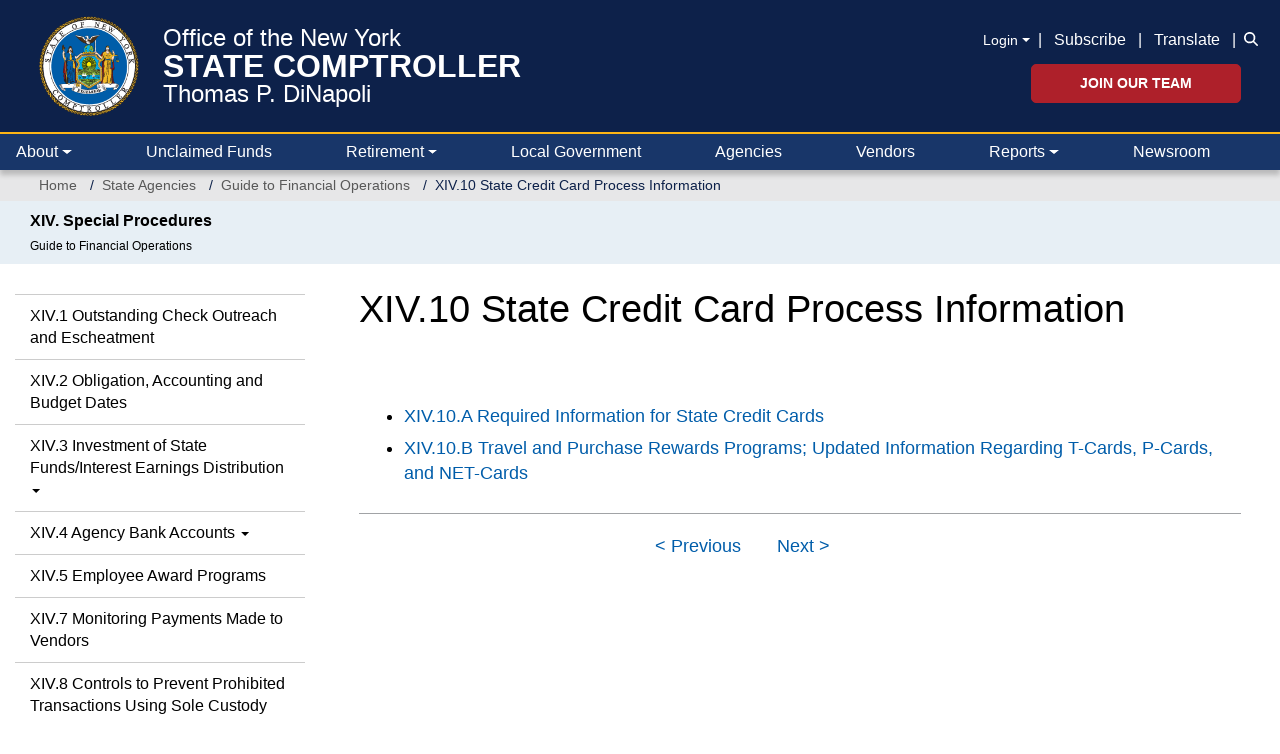

--- FILE ---
content_type: text/css
request_url: https://www.osc.ny.gov/modules/contrib/book/css/book.css?t5zo81
body_size: -257
content:
.book-traversal__list {
  display: flex;
  justify-content: space-between;
  margin-bottom: 1rem;
  margin-inline-start: 0;
}

.book-traversal__item {
  margin: 0 1rem;
  list-style-type: none;
}


--- FILE ---
content_type: text/css
request_url: https://www.osc.ny.gov/modules/custom/osc_customizations/css/gin_customizations.css?t5zo81
body_size: 4274
content:
/*Adding css styles  for gin theme*/
[dir="ltr"] .gin-breadcrumb__item:first-of-type .gin-breadcrumb__link,
[dir="ltr"] .gin-breadcrumb__item:first-of-type + .gin-breadcrumb__item::before {
    display: none !important;
}
.gin--sticky-table-header{
    display: none !important;
}
.icon-content-view::before {
    mask-image: url('data:image/svg+xml,<svg xmlns="http://www.w3.org/2000/svg" id="Layer_1" version="1.1" viewBox="0 0 416 448"><!-- Generator: Adobe Illustrator 29.3.1, SVG Export Plug-In . SVG Version: 2.1.0 Build 151) --><path d="M352,0H64C28.7,0,0,28.7,0,64v322.5c0,33.8,27.7,61.5,61.5,61.5h290.5c35.3,0,64-28.7,64-64V64c0-35.3-28.7-64-64-64ZM64,88c0-13.3,10.7-24,24-24h112c13.3,0,24,10.7,24,24v80c0,13.3-10.7,24-24,24h-112c-13.3,0-24-10.7-24-24v-80ZM336,384H80c-8.8,0-16-7.2-16-16s7.2-16,16-16h256c8.8,0,16,7.2,16,16s-7.2,16-16,16ZM336,288H80c-8.8,0-16-7.2-16-16s7.2-16,16-16h256c8.8,0,16,7.2,16,16s-7.2,16-16,16ZM336,192h-48c-8.8,0-16-7.2-16-16s7.2-16,16-16h48c8.8,0,16,7.2,16,16s-7.2,16-16,16ZM336,96h-48c-8.8,0-16-7.2-16-16s7.2-16,16-16h48c8.8,0,16,7.2,16,16s-7.2,16-16,16Z"/></svg>') !important;
    -webkit-mask-image: url('data:image/svg+xml,<svg xmlns="http://www.w3.org/2000/svg" id="Layer_1" version="1.1" viewBox="0 0 416 448"><!-- Generator: Adobe Illustrator 29.3.1, SVG Export Plug-In . SVG Version: 2.1.0 Build 151) --><path d="M352,0H64C28.7,0,0,28.7,0,64v322.5c0,33.8,27.7,61.5,61.5,61.5h290.5c35.3,0,64-28.7,64-64V64c0-35.3-28.7-64-64-64ZM64,88c0-13.3,10.7-24,24-24h112c13.3,0,24,10.7,24,24v80c0,13.3-10.7,24-24,24h-112c-13.3,0-24-10.7-24-24v-80ZM336,384H80c-8.8,0-16-7.2-16-16s7.2-16,16-16h256c8.8,0,16,7.2,16,16s-7.2,16-16,16ZM336,288H80c-8.8,0-16-7.2-16-16s7.2-16,16-16h256c8.8,0,16,7.2,16,16s-7.2,16-16,16ZM336,192h-48c-8.8,0-16-7.2-16-16s7.2-16,16-16h48c8.8,0,16,7.2,16,16s-7.2,16-16,16ZM336,96h-48c-8.8,0-16-7.2-16-16s7.2-16,16-16h48c8.8,0,16,7.2,16,16s-7.2,16-16,16Z"/></svg>') !important;
  }

  .icon-image-view::before {
    mask-image: url('data:image/svg+xml,<svg xmlns="http://www.w3.org/2000/svg" viewBox="0 0 512 512"><!--!Font Awesome Free 6.7.2 by @fontawesome - https://fontawesome.com License - https://fontawesome.com/license/free Copyright 2025 Fonticons, Inc.--><path d="M0 96C0 60.7 28.7 32 64 32l384 0c35.3 0 64 28.7 64 64l0 320c0 35.3-28.7 64-64 64L64 480c-35.3 0-64-28.7-64-64L0 96zM323.8 202.5c-4.5-6.6-11.9-10.5-19.8-10.5s-15.4 3.9-19.8 10.5l-87 127.6L170.7 297c-4.6-5.7-11.5-9-18.7-9s-14.2 3.3-18.7 9l-64 80c-5.8 7.2-6.9 17.1-2.9 25.4s12.4 13.6 21.6 13.6l96 0 32 0 208 0c8.9 0 17.1-4.9 21.2-12.8s3.6-17.4-1.4-24.7l-120-176zM112 192a48 48 0 1 0 0-96 48 48 0 1 0 0 96z"/></svg>') !important;
    -webkit-mask-image: url('data:image/svg+xml,<svg xmlns="http://www.w3.org/2000/svg" viewBox="0 0 512 512"><!--!Font Awesome Free 6.7.2 by @fontawesome - https://fontawesome.com License - https://fontawesome.com/license/free Copyright 2025 Fonticons, Inc.--><path d="M0 96C0 60.7 28.7 32 64 32l384 0c35.3 0 64 28.7 64 64l0 320c0 35.3-28.7 64-64 64L64 480c-35.3 0-64-28.7-64-64L0 96zM323.8 202.5c-4.5-6.6-11.9-10.5-19.8-10.5s-15.4 3.9-19.8 10.5l-87 127.6L170.7 297c-4.6-5.7-11.5-9-18.7-9s-14.2 3.3-18.7 9l-64 80c-5.8 7.2-6.9 17.1-2.9 25.4s12.4 13.6 21.6 13.6l96 0 32 0 208 0c8.9 0 17.1-4.9 21.2-12.8s3.6-17.4-1.4-24.7l-120-176zM112 192a48 48 0 1 0 0-96 48 48 0 1 0 0 96z"/></svg>') !important;
  }
  .icon-videos-view::before {
    mask-image: url('data:image/svg+xml,<svg xmlns="http://www.w3.org/2000/svg" viewBox="0 0 576 512"><!--!Font Awesome Free 6.7.2 by @fontawesome - https://fontawesome.com License - https://fontawesome.com/license/free Copyright 2025 Fonticons, Inc.--><path d="M549.7 124.1c-6.3-23.7-24.8-42.3-48.3-48.6C458.8 64 288 64 288 64S117.2 64 74.6 75.5c-23.5 6.3-42 24.9-48.3 48.6-11.4 42.9-11.4 132.3-11.4 132.3s0 89.4 11.4 132.3c6.3 23.7 24.8 41.5 48.3 47.8C117.2 448 288 448 288 448s170.8 0 213.4-11.5c23.5-6.3 42-24.2 48.3-47.8 11.4-42.9 11.4-132.3 11.4-132.3s0-89.4-11.4-132.3zm-317.5 213.5V175.2l142.7 81.2-142.7 81.2z"/></svg>') !important;
    -webkit-mask-image: url('data:image/svg+xml,<svg xmlns="http://www.w3.org/2000/svg" viewBox="0 0 576 512"><!--!Font Awesome Free 6.7.2 by @fontawesome - https://fontawesome.com License - https://fontawesome.com/license/free Copyright 2025 Fonticons, Inc.--><path d="M549.7 124.1c-6.3-23.7-24.8-42.3-48.3-48.6C458.8 64 288 64 288 64S117.2 64 74.6 75.5c-23.5 6.3-42 24.9-48.3 48.6-11.4 42.9-11.4 132.3-11.4 132.3s0 89.4 11.4 132.3c6.3 23.7 24.8 41.5 48.3 47.8C117.2 448 288 448 288 448s170.8 0 213.4-11.5c23.5-6.3 42-24.2 48.3-47.8 11.4-42.9 11.4-132.3 11.4-132.3s0-89.4-11.4-132.3zm-317.5 213.5V175.2l142.7 81.2-142.7 81.2z"/></svg>') !important;
  }

  .icon-content-view-outlined::before {
    mask-image: url('data:image/svg+xml,<svg xmlns="http://www.w3.org/2000/svg" id="a" viewBox="0 0 477.06 511.06"><path d="M391.53,511.06H82.88c-45.7,0-82.88-37.18-82.88-82.88V85.53C0,38.37,38.37,0,85.53,0h306c47.16,0,85.53,38.37,85.53,85.53v340c0,47.16-38.37,85.53-85.53,85.53ZM85.53,35.06c-27.83,0-50.47,22.64-50.47,50.47v342.66c0,26.36,21.45,47.81,47.81,47.81h308.66c27.83,0,50.47-22.64,50.47-50.47V85.53c0-27.83-22.64-50.47-50.47-50.47H85.53Z"/><path d="M382.53,329.06H94.54c-9.68,0-17.53-7.85-17.53-17.53s7.85-17.53,17.53-17.53h287.99c9.68,0,17.53,7.85,17.53,17.53s-7.85,17.53-17.53,17.53Z"/><path d="M382.53,410.06H94.54c-9.68,0-17.53-7.85-17.53-17.53s7.85-17.53,17.53-17.53h287.99c9.68,0,17.53,7.85,17.53,17.53s-7.85,17.53-17.53,17.53Z"/><path d="M382.53,137.06h-60c-9.68,0-17.53-7.85-17.53-17.53s7.85-17.53,17.53-17.53h60c9.68,0,17.53,7.85,17.53,17.53s-7.85,17.53-17.53,17.53Z"/><path d="M382.53,218.06h-60c-9.68,0-17.53-7.85-17.53-17.53s7.85-17.53,17.53-17.53h60c9.68,0,17.53,7.85,17.53,17.53s-7.85,17.53-17.53,17.53Z"/><path d="M243.38,217.36H106.68c-13.77,0-24.97-11.2-24.97-24.97v-62.71c0-13.77,11.2-24.97,24.97-24.97h136.71c13.77,0,24.97,11.2,24.97,24.97v62.71c0,13.77-11.2,24.97-24.97,24.97ZM120.14,187.71h109.78c4.85,0,8.79-3.93,8.79-8.79v-35.78c0-4.85-3.93-8.79-8.79-8.79h-109.78c-4.85,0-8.79,3.93-8.79,8.79v35.78c0,4.85,3.93,8.79,8.79,8.79Z"/></svg>') !important;
    -webkit-mask-image: url('data:image/svg+xml,<svg xmlns="http://www.w3.org/2000/svg" id="a" viewBox="0 0 477.06 511.06"><path d="M391.53,511.06H82.88c-45.7,0-82.88-37.18-82.88-82.88V85.53C0,38.37,38.37,0,85.53,0h306c47.16,0,85.53,38.37,85.53,85.53v340c0,47.16-38.37,85.53-85.53,85.53ZM85.53,35.06c-27.83,0-50.47,22.64-50.47,50.47v342.66c0,26.36,21.45,47.81,47.81,47.81h308.66c27.83,0,50.47-22.64,50.47-50.47V85.53c0-27.83-22.64-50.47-50.47-50.47H85.53Z"/><path d="M382.53,329.06H94.54c-9.68,0-17.53-7.85-17.53-17.53s7.85-17.53,17.53-17.53h287.99c9.68,0,17.53,7.85,17.53,17.53s-7.85,17.53-17.53,17.53Z"/><path d="M382.53,410.06H94.54c-9.68,0-17.53-7.85-17.53-17.53s7.85-17.53,17.53-17.53h287.99c9.68,0,17.53,7.85,17.53,17.53s-7.85,17.53-17.53,17.53Z"/><path d="M382.53,137.06h-60c-9.68,0-17.53-7.85-17.53-17.53s7.85-17.53,17.53-17.53h60c9.68,0,17.53,7.85,17.53,17.53s-7.85,17.53-17.53,17.53Z"/><path d="M382.53,218.06h-60c-9.68,0-17.53-7.85-17.53-17.53s7.85-17.53,17.53-17.53h60c9.68,0,17.53,7.85,17.53,17.53s-7.85,17.53-17.53,17.53Z"/><path d="M243.38,217.36H106.68c-13.77,0-24.97-11.2-24.97-24.97v-62.71c0-13.77,11.2-24.97,24.97-24.97h136.71c13.77,0,24.97,11.2,24.97,24.97v62.71c0,13.77-11.2,24.97-24.97,24.97ZM120.14,187.71h109.78c4.85,0,8.79-3.93,8.79-8.79v-35.78c0-4.85-3.93-8.79-8.79-8.79h-109.78c-4.85,0-8.79,3.93-8.79,8.79v35.78c0,4.85,3.93,8.79,8.79,8.79Z"/></svg>') !important;
  }

  .icon-content-view-outlined-alt-pencil::before {
    mask-image: url('data:image/svg+xml,<svg xmlns="http://www.w3.org/2000/svg" id="a" viewBox="0 0 509.57 509.57"><path d="M454.4,0H55.17C24.75,0,0,24.75,0,55.17v399.23c0,30.42,24.75,55.17,55.17,55.17h270c9.31,0,16.89-7.58,16.89-16.89s-7.58-16.89-16.89-16.89H55.17c-11.79,0-21.39-9.6-21.39-21.39V55.17c0-11.79,9.6-21.39,21.39-21.39h399.23c11.79,0,21.39,9.6,21.39,21.39v281.42c0,9.31,7.58,16.89,16.89,16.89s16.89-7.58,16.89-16.89V55.17c0-30.42-24.75-55.17-55.17-55.17Z"/><path d="M347.45,271.25l-60.72-18.55c-9.67-2.95-20.1-.35-27.24,6.8-7.14,7.14-9.75,17.58-6.8,27.24l18.81,61.56c3.51,11.47,9.84,22.01,18.32,30.49l117.37,117.37c8.64,8.64,20.15,13.4,32.39,13.4s23.74-4.76,32.39-13.4l24.17-24.17c17.86-17.86,17.86-46.93,0-64.79l-24.28-24.28s-.07-.08-.11-.12-.08-.07-.12-.11l-92.87-92.87c-7.45-7.45-16.5-13.25-26.37-16.92l-4.96-1.66ZM394.74,435.93l-81.04-81.04c-4.58-4.59-8.01-10.29-9.9-16.48l-15.23-49.84,49.84,15.23c6.2,1.9,11.9,5.32,16.48,9.9l81.03,81.04-41.19,41.18ZM472.26,448.09l-24.17,24.17c-4.69,4.69-12.32,4.69-17.02,0l-12.45-12.45,41.18-41.18,12.45,12.45c2.27,2.27,3.52,5.29,3.52,8.51s-1.25,6.24-3.52,8.51Z"/><path d="M104.92,141.91h299.74c9.31,0,16.89-7.58,16.89-16.89s-7.58-16.89-16.89-16.89H104.92c-9.31,0-16.89,7.58-16.89,16.89s7.58,16.89,16.89,16.89Z"/><path d="M104.92,228.42h299.74c9.31,0,16.89-7.58,16.89-16.89s-7.58-16.89-16.89-16.89H104.92c-9.31,0-16.89,7.58-16.89,16.89s7.58,16.89,16.89,16.89Z"/><path d="M104.92,314.92h83.47c9.31,0,16.89-7.58,16.89-16.89s-7.58-16.89-16.89-16.89h-83.47c-9.31,0-16.89,7.58-16.89,16.89s7.58,16.89,16.89,16.89Z"/><path d="M104.92,401.43h137.54c9.31,0,16.89-7.58,16.89-16.89s-7.58-16.89-16.89-16.89H104.92c-9.31,0-16.89,7.58-16.89,16.89s7.58,16.89,16.89,16.89Z"/></svg>') !important;
    -webkit-mask-image: url('data:image/svg+xml,<svg xmlns="http://www.w3.org/2000/svg" id="a" viewBox="0 0 509.57 509.57"><path d="M454.4,0H55.17C24.75,0,0,24.75,0,55.17v399.23c0,30.42,24.75,55.17,55.17,55.17h270c9.31,0,16.89-7.58,16.89-16.89s-7.58-16.89-16.89-16.89H55.17c-11.79,0-21.39-9.6-21.39-21.39V55.17c0-11.79,9.6-21.39,21.39-21.39h399.23c11.79,0,21.39,9.6,21.39,21.39v281.42c0,9.31,7.58,16.89,16.89,16.89s16.89-7.58,16.89-16.89V55.17c0-30.42-24.75-55.17-55.17-55.17Z"/><path d="M347.45,271.25l-60.72-18.55c-9.67-2.95-20.1-.35-27.24,6.8-7.14,7.14-9.75,17.58-6.8,27.24l18.81,61.56c3.51,11.47,9.84,22.01,18.32,30.49l117.37,117.37c8.64,8.64,20.15,13.4,32.39,13.4s23.74-4.76,32.39-13.4l24.17-24.17c17.86-17.86,17.86-46.93,0-64.79l-24.28-24.28s-.07-.08-.11-.12-.08-.07-.12-.11l-92.87-92.87c-7.45-7.45-16.5-13.25-26.37-16.92l-4.96-1.66ZM394.74,435.93l-81.04-81.04c-4.58-4.59-8.01-10.29-9.9-16.48l-15.23-49.84,49.84,15.23c6.2,1.9,11.9,5.32,16.48,9.9l81.03,81.04-41.19,41.18ZM472.26,448.09l-24.17,24.17c-4.69,4.69-12.32,4.69-17.02,0l-12.45-12.45,41.18-41.18,12.45,12.45c2.27,2.27,3.52,5.29,3.52,8.51s-1.25,6.24-3.52,8.51Z"/><path d="M104.92,141.91h299.74c9.31,0,16.89-7.58,16.89-16.89s-7.58-16.89-16.89-16.89H104.92c-9.31,0-16.89,7.58-16.89,16.89s7.58,16.89,16.89,16.89Z"/><path d="M104.92,228.42h299.74c9.31,0,16.89-7.58,16.89-16.89s-7.58-16.89-16.89-16.89H104.92c-9.31,0-16.89,7.58-16.89,16.89s7.58,16.89,16.89,16.89Z"/><path d="M104.92,314.92h83.47c9.31,0,16.89-7.58,16.89-16.89s-7.58-16.89-16.89-16.89h-83.47c-9.31,0-16.89,7.58-16.89,16.89s7.58,16.89,16.89,16.89Z"/><path d="M104.92,401.43h137.54c9.31,0,16.89-7.58,16.89-16.89s-7.58-16.89-16.89-16.89H104.92c-9.31,0-16.89,7.58-16.89,16.89s7.58,16.89,16.89,16.89Z"/></svg>') !important;
  }

  .icon-play-circle-classic-regular::before {
    mask-image: url('data:image/svg+xml,<svg xmlns="http://www.w3.org/2000/svg" viewBox="0 0 512 512"><!--!Font Awesome Free 6.7.2 by @fontawesome - https://fontawesome.com License - https://fontawesome.com/license/free Copyright 2025 Fonticons, Inc.--><path d="M464 256A208 208 0 1 0 48 256a208 208 0 1 0 416 0zM0 256a256 256 0 1 1 512 0A256 256 0 1 1 0 256zM188.3 147.1c7.6-4.2 16.8-4.1 24.3 .5l144 88c7.1 4.4 11.5 12.1 11.5 20.5s-4.4 16.1-11.5 20.5l-144 88c-7.4 4.5-16.7 4.7-24.3 .5s-12.3-12.2-12.3-20.9l0-176c0-8.7 4.7-16.7 12.3-20.9z"/></svg>') !important;
    -webkit-mask-image: url('data:image/svg+xml,<svg xmlns="http://www.w3.org/2000/svg" viewBox="0 0 512 512"><!--!Font Awesome Free 6.7.2 by @fontawesome - https://fontawesome.com License - https://fontawesome.com/license/free Copyright 2025 Fonticons, Inc.--><path d="M464 256A208 208 0 1 0 48 256a208 208 0 1 0 416 0zM0 256a256 256 0 1 1 512 0A256 256 0 1 1 0 256zM188.3 147.1c7.6-4.2 16.8-4.1 24.3 .5l144 88c7.1 4.4 11.5 12.1 11.5 20.5s-4.4 16.1-11.5 20.5l-144 88c-7.4 4.5-16.7 4.7-24.3 .5s-12.3-12.2-12.3-20.9l0-176c0-8.7 4.7-16.7 12.3-20.9z"/></svg>') !important;
  }

  .icon-image-view-outlined::before {
    mask-image: url('data:image/svg+xml,<svg xmlns="http://www.w3.org/2000/svg" id="a" viewBox="0 0 508.47 508.47"><path d="M456.17,0H52.3C23.46,0,0,23.46,0,52.3v403.86c0,28.84,23.46,52.3,52.3,52.3h403.86c28.84,0,52.3-23.46,52.3-52.3V52.3c0-28.84-23.46-52.3-52.3-52.3ZM52.3,34h403.86c10.09,0,18.3,8.21,18.3,18.3v197.35l-58.08-65.51c-7.21-8.28-17.62-13.02-28.6-13.02h-.07c-11.04.02-21.5,4.83-28.7,13.21l-132.85,154.57-90.77-90.77c-7.35-7.35-17.55-11.4-27.91-11.1-10.39.3-20.31,4.92-27.23,12.67l-46.25,51.87V52.3c0-10.09,8.21-18.3,18.3-18.3ZM34,456.17v-103.49l71.63-80.33c.93-1.05,2.05-1.29,2.83-1.32.77-.03,1.9.16,2.9,1.15l92.58,92.58-94.29,109.71h-57.35c-10.09,0-18.3-8.21-18.3-18.3ZM456.17,474.47H154.48l230.31-267.98c.97-1.13,2.16-1.37,2.98-1.37h0c.82,0,2,.24,2.98,1.36l83.71,94.42v155.26c0,10.09-8.21,18.3-18.3,18.3Z"/><path d="M200.48,187.26c28.44,0,51.58-23.14,51.58-51.58s-23.14-51.58-51.58-51.58-51.58,23.14-51.58,51.58,23.14,51.58,51.58,51.58ZM200.48,118.1c9.69,0,17.58,7.89,17.58,17.58s-7.89,17.58-17.58,17.58-17.58-7.89-17.58-17.58,7.89-17.58,17.58-17.58Z"/></svg>') !important;
    -webkit-mask-image: url('data:image/svg+xml,<svg xmlns="http://www.w3.org/2000/svg" id="a" viewBox="0 0 508.47 508.47"><path d="M456.17,0H52.3C23.46,0,0,23.46,0,52.3v403.86c0,28.84,23.46,52.3,52.3,52.3h403.86c28.84,0,52.3-23.46,52.3-52.3V52.3c0-28.84-23.46-52.3-52.3-52.3ZM52.3,34h403.86c10.09,0,18.3,8.21,18.3,18.3v197.35l-58.08-65.51c-7.21-8.28-17.62-13.02-28.6-13.02h-.07c-11.04.02-21.5,4.83-28.7,13.21l-132.85,154.57-90.77-90.77c-7.35-7.35-17.55-11.4-27.91-11.1-10.39.3-20.31,4.92-27.23,12.67l-46.25,51.87V52.3c0-10.09,8.21-18.3,18.3-18.3ZM34,456.17v-103.49l71.63-80.33c.93-1.05,2.05-1.29,2.83-1.32.77-.03,1.9.16,2.9,1.15l92.58,92.58-94.29,109.71h-57.35c-10.09,0-18.3-8.21-18.3-18.3ZM456.17,474.47H154.48l230.31-267.98c.97-1.13,2.16-1.37,2.98-1.37h0c.82,0,2,.24,2.98,1.36l83.71,94.42v155.26c0,10.09-8.21,18.3-18.3,18.3Z"/><path d="M200.48,187.26c28.44,0,51.58-23.14,51.58-51.58s-23.14-51.58-51.58-51.58-51.58,23.14-51.58,51.58,23.14,51.58,51.58,51.58ZM200.48,118.1c9.69,0,17.58,7.89,17.58,17.58s-7.89,17.58-17.58,17.58-17.58-7.89-17.58-17.58,7.89-17.58,17.58-17.58Z"/></svg>') !important;
  }

  .icon-content-view-outlined-alt-pencil-shadow::before {
    mask-image: url('data:image/svg+xml,<svg xmlns="http://www.w3.org/2000/svg" id="a" viewBox="0 0 509.57 509.57"><path d="M509.57,55.17v281.42c0,9.31-7.58,16.89-16.89,16.89s-16.89-7.58-16.89-16.89V55.17c0-11.79-9.6-21.39-21.39-21.39H55.17c-11.79,0-21.39,9.6-21.39,21.39v399.23c0,11.79,9.6,21.39,21.39,21.39h270c9.31,0,16.89,7.58,16.89,16.89s-7.58,16.89-16.89,16.89H55.17C24.75,509.57,0,484.82,0,454.4V55.17C0,24.75,24.75,0,55.17,0h399.23c30.42,0,55.17,24.75,55.17,55.17Z"/><path d="M394.73,435.92l41.19-41.18-81.03-81.04c-4.58-4.58-10.28-8-16.48-9.9l-49.84-15.23,15.23,49.84c1.89,6.19,5.32,11.89,9.9,16.48l81.03,81.03ZM496.14,407.2c17.86,17.86,17.86,46.93,0,64.79l-24.17,24.17c-8.65,8.64-20.15,13.4-32.39,13.4s-23.75-4.76-32.39-13.4l-117.37-117.37c-8.48-8.48-14.81-19.02-18.32-30.49l-18.81-61.56c-2.95-9.66-.34-20.1,6.8-27.24,7.14-7.15,17.57-9.75,27.24-6.8l60.72,18.55,4.94,1.65c9.87,3.67,18.92,9.47,26.37,16.92l92.87,92.87s.08.07.12.11.11.12.11.12l24.28,24.28ZM475.77,439.59c0-3.22-1.25-6.24-3.52-8.51l-12.45-12.45-41.18,41.18,12.45,12.45c4.7,4.69,12.33,4.69,17.02,0l24.17-24.17c2.26-2.27,3.51-5.28,3.51-8.5Z"/><path d="M354.89,313.7l81.03,81.04-41.19,41.18-81.03-81.03c-4.58-4.59-8.01-10.29-9.9-16.48l-15.23-49.84,49.84,15.23c6.2,1.9,11.9,5.32,16.48,9.9Z" fill="%23787878"/><path d="M404.66,108.13c9.31,0,16.89,7.58,16.89,16.89s-7.58,16.89-16.89,16.89H104.92c-9.31,0-16.89-7.58-16.89-16.89s7.58-16.89,16.89-16.89h299.74Z"/><path d="M404.66,194.64c9.31,0,16.89,7.58,16.89,16.89s-7.58,16.89-16.89,16.89H104.92c-9.31,0-16.89-7.58-16.89-16.89s7.58-16.89,16.89-16.89h299.74Z"/><path d="M242.46,367.65c9.31,0,16.89,7.58,16.89,16.89s-7.58,16.89-16.89,16.89H104.92c-9.31,0-16.89-7.58-16.89-16.89s7.58-16.89,16.89-16.89h137.54Z"/><path d="M188.39,281.14c9.31,0,16.89,7.58,16.89,16.89s-7.58,16.89-16.89,16.89h-83.47c-9.31,0-16.89-7.58-16.89-16.89s7.58-16.89,16.89-16.89h83.47Z"/></svg>') !important;
    -webkit-mask-image: url('data:image/svg+xml,<svg xmlns="http://www.w3.org/2000/svg" id="a" viewBox="0 0 509.57 509.57"><path d="M509.57,55.17v281.42c0,9.31-7.58,16.89-16.89,16.89s-16.89-7.58-16.89-16.89V55.17c0-11.79-9.6-21.39-21.39-21.39H55.17c-11.79,0-21.39,9.6-21.39,21.39v399.23c0,11.79,9.6,21.39,21.39,21.39h270c9.31,0,16.89,7.58,16.89,16.89s-7.58,16.89-16.89,16.89H55.17C24.75,509.57,0,484.82,0,454.4V55.17C0,24.75,24.75,0,55.17,0h399.23c30.42,0,55.17,24.75,55.17,55.17Z"/><path d="M394.73,435.92l41.19-41.18-81.03-81.04c-4.58-4.58-10.28-8-16.48-9.9l-49.84-15.23,15.23,49.84c1.89,6.19,5.32,11.89,9.9,16.48l81.03,81.03ZM496.14,407.2c17.86,17.86,17.86,46.93,0,64.79l-24.17,24.17c-8.65,8.64-20.15,13.4-32.39,13.4s-23.75-4.76-32.39-13.4l-117.37-117.37c-8.48-8.48-14.81-19.02-18.32-30.49l-18.81-61.56c-2.95-9.66-.34-20.1,6.8-27.24,7.14-7.15,17.57-9.75,27.24-6.8l60.72,18.55,4.94,1.65c9.87,3.67,18.92,9.47,26.37,16.92l92.87,92.87s.08.07.12.11.11.12.11.12l24.28,24.28ZM475.77,439.59c0-3.22-1.25-6.24-3.52-8.51l-12.45-12.45-41.18,41.18,12.45,12.45c4.7,4.69,12.33,4.69,17.02,0l24.17-24.17c2.26-2.27,3.51-5.28,3.51-8.5Z"/><path d="M354.89,313.7l81.03,81.04-41.19,41.18-81.03-81.03c-4.58-4.59-8.01-10.29-9.9-16.48l-15.23-49.84,49.84,15.23c6.2,1.9,11.9,5.32,16.48,9.9Z" fill="%23787878"/><path d="M404.66,108.13c9.31,0,16.89,7.58,16.89,16.89s-7.58,16.89-16.89,16.89H104.92c-9.31,0-16.89-7.58-16.89-16.89s7.58-16.89,16.89-16.89h299.74Z"/><path d="M404.66,194.64c9.31,0,16.89,7.58,16.89,16.89s-7.58,16.89-16.89,16.89H104.92c-9.31,0-16.89-7.58-16.89-16.89s7.58-16.89,16.89-16.89h299.74Z"/><path d="M242.46,367.65c9.31,0,16.89,7.58,16.89,16.89s-7.58,16.89-16.89,16.89H104.92c-9.31,0-16.89-7.58-16.89-16.89s7.58-16.89,16.89-16.89h137.54Z"/><path d="M188.39,281.14c9.31,0,16.89,7.58,16.89,16.89s-7.58,16.89-16.89,16.89h-83.47c-9.31,0-16.89-7.58-16.89-16.89s7.58-16.89,16.89-16.89h83.47Z"/></svg>') !important;
  }

  .icon-image-view-outlined-shadow::before {
    mask-image: url('data:image/svg+xml,<svg xmlns="http://www.w3.org/2000/svg" id="a" viewBox="0 0 509.57 509.57"><path d="M509,52.85v403.87c0,28.84-23.46,52.3-52.3,52.3H52.83c-28.84,0-52.3-23.46-52.3-52.3V52.85C.53,24.01,23.99.55,52.83.55h403.87c28.84,0,52.3,23.46,52.3,52.3ZM475,456.72v-155.27l-83.71-94.42c-.49-.56-1.02-.9-1.54-1.1s-1.03-.26-1.44-.26c-.83.01-2.01.24-2.98,1.37l-230.32,267.98h301.69c10.09,0,18.3-8.21,18.3-18.3ZM475,250.2V52.85c0-10.09-8.21-18.3-18.3-18.3H52.83c-10.09,0-18.3,8.21-18.3,18.3v249.29l46.25-51.87c6.92-7.76,16.85-12.38,27.24-12.68,10.35-.3,20.56,3.75,27.91,11.1l90.76,90.77,132.85-154.58c7.2-8.37,17.66-13.19,28.7-13.21h.07c10.98,0,21.4,4.74,28.61,13.02l58.08,65.51ZM110.18,475.02l94.29-109.7-92.59-92.59c-.99-.99-2.12-1.18-2.89-1.15-.78.02-1.9.27-2.83,1.31l-71.63,80.34v103.49c0,10.09,8.21,18.3,18.3,18.3h57.35Z"/><path d="M201.01,84.65c28.44,0,51.58,23.13,51.58,51.58s-23.14,51.58-51.58,51.58-51.58-23.14-51.58-51.58,23.14-51.58,51.58-51.58ZM218.59,136.23c0-9.7-7.89-17.58-17.58-17.58s-17.58,7.88-17.58,17.58,7.88,17.58,17.58,17.58,17.58-7.89,17.58-17.58Z"/><path d="M204.47,365.32l-94.29,109.7h-57.35c-10.09,0-18.3-8.21-18.3-18.3v-103.49l71.63-80.34c.93-1.04,2.05-1.29,2.83-1.31.77-.03,1.9.16,2.89,1.15l92.59,92.59Z" fill="%23787878"/></svg>') !important;
    -webkit-mask-image: url('data:image/svg+xml,<svg xmlns="http://www.w3.org/2000/svg" id="a" viewBox="0 0 509.57 509.57"><path d="M509,52.85v403.87c0,28.84-23.46,52.3-52.3,52.3H52.83c-28.84,0-52.3-23.46-52.3-52.3V52.85C.53,24.01,23.99.55,52.83.55h403.87c28.84,0,52.3,23.46,52.3,52.3ZM475,456.72v-155.27l-83.71-94.42c-.49-.56-1.02-.9-1.54-1.1s-1.03-.26-1.44-.26c-.83.01-2.01.24-2.98,1.37l-230.32,267.98h301.69c10.09,0,18.3-8.21,18.3-18.3ZM475,250.2V52.85c0-10.09-8.21-18.3-18.3-18.3H52.83c-10.09,0-18.3,8.21-18.3,18.3v249.29l46.25-51.87c6.92-7.76,16.85-12.38,27.24-12.68,10.35-.3,20.56,3.75,27.91,11.1l90.76,90.77,132.85-154.58c7.2-8.37,17.66-13.19,28.7-13.21h.07c10.98,0,21.4,4.74,28.61,13.02l58.08,65.51ZM110.18,475.02l94.29-109.7-92.59-92.59c-.99-.99-2.12-1.18-2.89-1.15-.78.02-1.9.27-2.83,1.31l-71.63,80.34v103.49c0,10.09,8.21,18.3,18.3,18.3h57.35Z"/><path d="M201.01,84.65c28.44,0,51.58,23.13,51.58,51.58s-23.14,51.58-51.58,51.58-51.58-23.14-51.58-51.58,23.14-51.58,51.58-51.58ZM218.59,136.23c0-9.7-7.89-17.58-17.58-17.58s-17.58,7.88-17.58,17.58,7.88,17.58,17.58,17.58,17.58-7.89,17.58-17.58Z"/><path d="M204.47,365.32l-94.29,109.7h-57.35c-10.09,0-18.3-8.21-18.3-18.3v-103.49l71.63-80.34c.93-1.04,2.05-1.29,2.83-1.31.77-.03,1.9.16,2.89,1.15l92.59,92.59Z" fill="%23787878"/></svg>') !important;
  }

  .icon-play-circle-classic-regular-shadow::before {
    mask-image: url('data:image/svg+xml,<svg xmlns="http://www.w3.org/2000/svg" id="a" viewBox="0 0 509.57 509.57"><path d="M434.54,75.04c48.01,48.01,74.45,111.85,74.45,179.75s-26.44,131.73-74.45,179.74-111.85,74.46-179.75,74.46-131.73-26.44-179.75-74.46S.59,322.69.59,254.79,27.03,123.05,75.04,75.04C123.06,27.03,186.89.59,254.79.59s131.73,26.44,179.75,74.45ZM474.99,254.79c0-121.42-98.78-220.2-220.2-220.2S34.59,133.37,34.59,254.79s98.78,220.2,220.2,220.2,220.2-98.78,220.2-220.2Z"/><path d="M344.89,222.68c11.61,6.7,18.53,18.71,18.53,32.11s-6.92,25.4-18.53,32.1l-125.11,72.24c-5.8,3.35-12.17,5.02-18.54,5.02s-12.73-1.67-18.53-5.02c-11.61-6.7-18.54-18.71-18.54-32.11v-144.46c0-13.41,6.93-25.41,18.53-32.11,11.61-6.7,25.47-6.7,37.08,0l125.11,72.23ZM329.42,254.79c0-1.18-.51-2.08-1.53-2.66l-125.11-72.23c-.51-.3-1.02-.45-1.54-.45s-1.03.15-1.54.44c-1.01.59-1.53,1.49-1.53,2.67v144.46c0,1.18.52,2.07,1.54,2.66s2.05.59,3.07,0l125.11-72.23c1.02-.59,1.53-1.48,1.53-2.66Z"/><path d="M327.89,252.13c1.02.58,1.53,1.48,1.53,2.66s-.51,2.07-1.53,2.66l-125.11,72.23c-1.02.59-2.05.59-3.07,0s-1.54-1.48-1.54-2.66v-144.46c0-1.18.52-2.08,1.53-2.67.51-.29,1.03-.44,1.54-.44s1.03.15,1.54.45l125.11,72.23Z" fill="%23787878"/></svg>') !important;
    -webkit-mask-image: url('data:image/svg+xml,<svg xmlns="http://www.w3.org/2000/svg" id="a" viewBox="0 0 509.57 509.57"><path d="M434.54,75.04c48.01,48.01,74.45,111.85,74.45,179.75s-26.44,131.73-74.45,179.74-111.85,74.46-179.75,74.46-131.73-26.44-179.75-74.46S.59,322.69.59,254.79,27.03,123.05,75.04,75.04C123.06,27.03,186.89.59,254.79.59s131.73,26.44,179.75,74.45ZM474.99,254.79c0-121.42-98.78-220.2-220.2-220.2S34.59,133.37,34.59,254.79s98.78,220.2,220.2,220.2,220.2-98.78,220.2-220.2Z"/><path d="M344.89,222.68c11.61,6.7,18.53,18.71,18.53,32.11s-6.92,25.4-18.53,32.1l-125.11,72.24c-5.8,3.35-12.17,5.02-18.54,5.02s-12.73-1.67-18.53-5.02c-11.61-6.7-18.54-18.71-18.54-32.11v-144.46c0-13.41,6.93-25.41,18.53-32.11,11.61-6.7,25.47-6.7,37.08,0l125.11,72.23ZM329.42,254.79c0-1.18-.51-2.08-1.53-2.66l-125.11-72.23c-.51-.3-1.02-.45-1.54-.45s-1.03.15-1.54.44c-1.01.59-1.53,1.49-1.53,2.67v144.46c0,1.18.52,2.07,1.54,2.66s2.05.59,3.07,0l125.11-72.23c1.02-.59,1.53-1.48,1.53-2.66Z"/><path d="M327.89,252.13c1.02.58,1.53,1.48,1.53,2.66s-.51,2.07-1.53,2.66l-125.11,72.23c-1.02.59-2.05.59-3.07,0s-1.54-1.48-1.54-2.66v-144.46c0-1.18.52-2.08,1.53-2.67.51-.29,1.03-.44,1.54-.44s1.03.15,1.54.45l125.11,72.23Z" fill="%23787878"/></svg>') !important;
  }
  .icon-content-view-outlined-alt-pencil-shadow-light::before {
    mask-image: url('data:image/svg+xml,<svg xmlns="http://www.w3.org/2000/svg" id="a" viewBox="0 0 509.57 509.57"><path d="M354.2,309.12l88.68,88.69-45.08,45.07-88.68-88.68c-5.01-5.02-8.77-11.26-10.83-18.04l-16.67-54.54,54.54,16.67c6.79,2.08,13.02,5.82,18.04,10.83Z" fill="%23d9d9d9"/><path d="M509.57,55.17v281.42c0,9.31-7.58,16.89-16.89,16.89s-16.89-7.58-16.89-16.89V55.17c0-11.79-9.6-21.39-21.39-21.39H55.17c-11.79,0-21.39,9.6-21.39,21.39v399.23c0,11.79,9.6,21.39,21.39,21.39h270c9.31,0,16.89,7.58,16.89,16.89s-7.58,16.89-16.89,16.89H55.17c-30.42,0-55.17-24.75-55.17-55.17V55.17C0,24.75,24.75,0,55.17,0h399.23C484.82,0,509.57,24.75,509.57,55.17Z"/><path d="M394.73,435.92l41.19-41.18-81.03-81.04c-4.58-4.58-10.28-8-16.48-9.9l-49.84-15.23,15.23,49.84c1.89,6.19,5.32,11.89,9.9,16.48l81.03,81.03ZM496.14,407.2c17.86,17.86,17.86,46.93,0,64.79l-24.17,24.17c-8.65,8.64-20.15,13.4-32.39,13.4s-23.75-4.76-32.39-13.4l-117.37-117.37c-8.48-8.48-14.81-19.02-18.32-30.49l-18.81-61.56c-2.95-9.66-.34-20.1,6.8-27.24,7.14-7.15,17.57-9.75,27.24-6.8l60.72,18.55,4.94,1.65c9.87,3.67,18.92,9.47,26.37,16.92l92.87,92.87s.08.07.12.11.11.12.11.12l24.28,24.28ZM475.77,439.59c0-3.22-1.25-6.24-3.52-8.51l-12.45-12.45-41.18,41.18,12.45,12.45c4.7,4.69,12.33,4.69,17.02,0l24.17-24.17c2.26-2.27,3.51-5.28,3.51-8.5Z"/><path d="M404.66,108.13c9.31,0,16.89,7.58,16.89,16.89s-7.58,16.89-16.89,16.89H104.92c-9.31,0-16.89-7.58-16.89-16.89s7.58-16.89,16.89-16.89h299.74Z"/><path d="M404.66,194.64c9.31,0,16.89,7.58,16.89,16.89s-7.58,16.89-16.89,16.89H104.92c-9.31,0-16.89-7.58-16.89-16.89s7.58-16.89,16.89-16.89h299.74Z"/><path d="M242.46,367.65c9.31,0,16.89,7.58,16.89,16.89s-7.58,16.89-16.89,16.89H104.92c-9.31,0-16.89-7.58-16.89-16.89s7.58-16.89,16.89-16.89h137.54Z"/><path d="M188.39,281.14c9.31,0,16.89,7.58,16.89,16.89s-7.58,16.89-16.89,16.89h-83.47c-9.31,0-16.89-7.58-16.89-16.89s7.58-16.89,16.89-16.89h83.47Z"/></svg>') !important;
    -webkit-mask-image: url('data:image/svg+xml,<svg xmlns="http://www.w3.org/2000/svg" id="a" viewBox="0 0 509.57 509.57"><path d="M354.2,309.12l88.68,88.69-45.08,45.07-88.68-88.68c-5.01-5.02-8.77-11.26-10.83-18.04l-16.67-54.54,54.54,16.67c6.79,2.08,13.02,5.82,18.04,10.83Z" fill="%23d9d9d9"/><path d="M509.57,55.17v281.42c0,9.31-7.58,16.89-16.89,16.89s-16.89-7.58-16.89-16.89V55.17c0-11.79-9.6-21.39-21.39-21.39H55.17c-11.79,0-21.39,9.6-21.39,21.39v399.23c0,11.79,9.6,21.39,21.39,21.39h270c9.31,0,16.89,7.58,16.89,16.89s-7.58,16.89-16.89,16.89H55.17c-30.42,0-55.17-24.75-55.17-55.17V55.17C0,24.75,24.75,0,55.17,0h399.23C484.82,0,509.57,24.75,509.57,55.17Z"/><path d="M394.73,435.92l41.19-41.18-81.03-81.04c-4.58-4.58-10.28-8-16.48-9.9l-49.84-15.23,15.23,49.84c1.89,6.19,5.32,11.89,9.9,16.48l81.03,81.03ZM496.14,407.2c17.86,17.86,17.86,46.93,0,64.79l-24.17,24.17c-8.65,8.64-20.15,13.4-32.39,13.4s-23.75-4.76-32.39-13.4l-117.37-117.37c-8.48-8.48-14.81-19.02-18.32-30.49l-18.81-61.56c-2.95-9.66-.34-20.1,6.8-27.24,7.14-7.15,17.57-9.75,27.24-6.8l60.72,18.55,4.94,1.65c9.87,3.67,18.92,9.47,26.37,16.92l92.87,92.87s.08.07.12.11.11.12.11.12l24.28,24.28ZM475.77,439.59c0-3.22-1.25-6.24-3.52-8.51l-12.45-12.45-41.18,41.18,12.45,12.45c4.7,4.69,12.33,4.69,17.02,0l24.17-24.17c2.26-2.27,3.51-5.28,3.51-8.5Z"/><path d="M404.66,108.13c9.31,0,16.89,7.58,16.89,16.89s-7.58,16.89-16.89,16.89H104.92c-9.31,0-16.89-7.58-16.89-16.89s7.58-16.89,16.89-16.89h299.74Z"/><path d="M404.66,194.64c9.31,0,16.89,7.58,16.89,16.89s-7.58,16.89-16.89,16.89H104.92c-9.31,0-16.89-7.58-16.89-16.89s7.58-16.89,16.89-16.89h299.74Z"/><path d="M242.46,367.65c9.31,0,16.89,7.58,16.89,16.89s-7.58,16.89-16.89,16.89H104.92c-9.31,0-16.89-7.58-16.89-16.89s7.58-16.89,16.89-16.89h137.54Z"/><path d="M188.39,281.14c9.31,0,16.89,7.58,16.89,16.89s-7.58,16.89-16.89,16.89h-83.47c-9.31,0-16.89-7.58-16.89-16.89s7.58-16.89,16.89-16.89h83.47Z"/></svg>') !important;
  }

  .icon-image-view-outlined-shadow-light::before {
    mask-image: url('data:image/svg+xml,<svg xmlns="http://www.w3.org/2000/svg" id="a" viewBox="0 0 509.57 509.57"><path d="M227.33,362.79l-106.08,123.44v2.36H55.03c-19.22,0-34.79-15.57-34.79-34.78v-108.9h.49l74.41-83.47c7.88-8.87,21.58-9.26,29.95-.89l102.24,102.24Z" fill="%23d9d9d9"/><path d="M20.24,344.91V55.77c0-19.21,15.57-34.79,34.79-34.79h398.03c19.22,0,34.79,15.58,34.79,34.79v398.04c0,19.21-15.57,34.78-34.79,34.78H55.03c-19.22,0-34.79-15.57-34.79-34.78v-108.9Z" fill="none" stroke="%23000" stroke-miterlimit="10" stroke-width="40"/><path d="M20.73,344.91l74.41-83.47c7.88-8.87,21.58-9.26,29.95-.89l102.24,102.24,4.49,4.49" fill="none" stroke="%23000" stroke-miterlimit="10" stroke-width="40"/><path d="M121.25,486.23l106.08-123.44,142.66-166c8.18-9.56,22.96-9.56,31.24,0l86.62,97.67,1.48,1.67" fill="none" stroke="%23000" stroke-miterlimit="10" stroke-width="40"/><path d="M201.08,94.13c24.2,0,43.82,19.63,43.82,43.83s-19.62,43.83-43.82,43.83-43.83-19.63-43.83-43.83,19.62-43.83,43.83-43.83Z" fill="none" stroke="%23000" stroke-miterlimit="10" stroke-width="40"/></svg>') !important;
    -webkit-mask-image: url('data:image/svg+xml,<svg xmlns="http://www.w3.org/2000/svg" id="a" viewBox="0 0 509.57 509.57"><path d="M227.33,362.79l-106.08,123.44v2.36H55.03c-19.22,0-34.79-15.57-34.79-34.78v-108.9h.49l74.41-83.47c7.88-8.87,21.58-9.26,29.95-.89l102.24,102.24Z" fill="%23d9d9d9"/><path d="M20.24,344.91V55.77c0-19.21,15.57-34.79,34.79-34.79h398.03c19.22,0,34.79,15.58,34.79,34.79v398.04c0,19.21-15.57,34.78-34.79,34.78H55.03c-19.22,0-34.79-15.57-34.79-34.78v-108.9Z" fill="none" stroke="%23000" stroke-miterlimit="10" stroke-width="40"/><path d="M20.73,344.91l74.41-83.47c7.88-8.87,21.58-9.26,29.95-.89l102.24,102.24,4.49,4.49" fill="none" stroke="%23000" stroke-miterlimit="10" stroke-width="40"/><path d="M121.25,486.23l106.08-123.44,142.66-166c8.18-9.56,22.96-9.56,31.24,0l86.62,97.67,1.48,1.67" fill="none" stroke="%23000" stroke-miterlimit="10" stroke-width="40"/><path d="M201.08,94.13c24.2,0,43.82,19.63,43.82,43.83s-19.62,43.83-43.82,43.83-43.83-19.63-43.83-43.83,19.62-43.83,43.83-43.83Z" fill="none" stroke="%23000" stroke-miterlimit="10" stroke-width="40"/></svg>') !important;
  }

  .icon-play-circle-classic-regular-shadow-light::before {
    mask-image: url('data:image/svg+xml,<svg xmlns="http://www.w3.org/2000/svg" id="a" viewBox="0 0 509.57 509.57"><path d="M335.19,237.65c13.19,7.62,13.19,26.65,0,34.26l-123.28,71.18c-13.19,7.62-29.67-1.9-29.67-17.13v-142.36c0-15.22,16.48-24.74,29.67-17.13l123.28,71.18Z" fill="%23d9d9d9"/><path d="M254.78,21.04c129.1,0,233.75,104.65,233.75,233.74s-104.65,233.75-233.75,233.75S21.04,383.88,21.04,254.78,125.69,21.04,254.78,21.04Z" fill="none" stroke="%23000" stroke-miterlimit="10" stroke-width="40"/><path d="M335.19,237.65l-123.28-71.18c-13.19-7.61-29.67,1.91-29.67,17.13v142.36c0,15.23,16.48,24.75,29.67,17.13l123.28-71.18c13.19-7.61,13.19-26.64,0-34.26Z" fill="none" stroke="%23000" stroke-miterlimit="10" stroke-width="40"/></svg>') !important;
    -webkit-mask-image: url('data:image/svg+xml,<svg xmlns="http://www.w3.org/2000/svg" id="a" viewBox="0 0 509.57 509.57"><path d="M335.19,237.65c13.19,7.62,13.19,26.65,0,34.26l-123.28,71.18c-13.19,7.62-29.67-1.9-29.67-17.13v-142.36c0-15.22,16.48-24.74,29.67-17.13l123.28,71.18Z" fill="%23d9d9d9"/><path d="M254.78,21.04c129.1,0,233.75,104.65,233.75,233.74s-104.65,233.75-233.75,233.75S21.04,383.88,21.04,254.78,125.69,21.04,254.78,21.04Z" fill="none" stroke="%23000" stroke-miterlimit="10" stroke-width="40"/><path d="M335.19,237.65l-123.28-71.18c-13.19-7.61-29.67,1.91-29.67,17.13v142.36c0,15.23,16.48,24.75,29.67,17.13l123.28-71.18c13.19-7.61,13.19-26.64,0-34.26Z" fill="none" stroke="%23000" stroke-miterlimit="10" stroke-width="40"/></svg>') !important;
  }

  .icon-content-view-outlined-alt-pencil-shadow-light-opacity::before {
    mask-image: url('data:image/svg+xml,<svg xmlns="http://www.w3.org/2000/svg" id="a" viewBox="0 0 509.57 509.57"><path d="M354.2,309.12l88.68,88.69-45.08,45.07-88.68-88.68c-5.01-5.02-8.77-11.26-10.83-18.04l-16.67-54.54,54.54,16.67c6.79,2.08,13.02,5.82,18.04,10.83Z" fill="currentColor" fill-opacity="0.15"/><path d="M509.57,55.17v281.42c0,9.31-7.58,16.89-16.89,16.89s-16.89-7.58-16.89-16.89V55.17c0-11.79-9.6-21.39-21.39-21.39H55.17c-11.79,0-21.39,9.6-21.39,21.39v399.23c0,11.79,9.6,21.39,21.39,21.39h270c9.31,0,16.89,7.58,16.89,16.89s-7.58,16.89-16.89,16.89H55.17c-30.42,0-55.17-24.75-55.17-55.17V55.17C0,24.75,24.75,0,55.17,0h399.23C484.82,0,509.57,24.75,509.57,55.17Z"/><path d="M394.73,435.92l41.19-41.18-81.03-81.04c-4.58-4.58-10.28-8-16.48-9.9l-49.84-15.23,15.23,49.84c1.89,6.19,5.32,11.89,9.9,16.48l81.03,81.03ZM496.14,407.2c17.86,17.86,17.86,46.93,0,64.79l-24.17,24.17c-8.65,8.64-20.15,13.4-32.39,13.4s-23.75-4.76-32.39-13.4l-117.37-117.37c-8.48-8.48-14.81-19.02-18.32-30.49l-18.81-61.56c-2.95-9.66-.34-20.1,6.8-27.24,7.14-7.15,17.57-9.75,27.24-6.8l60.72,18.55,4.94,1.65c9.87,3.67,18.92,9.47,26.37,16.92l92.87,92.87s.08.07.12.11.11.12.11.12l24.28,24.28ZM475.77,439.59c0-3.22-1.25-6.24-3.52-8.51l-12.45-12.45-41.18,41.18,12.45,12.45c4.7,4.69,12.33,4.69,17.02,0l24.17-24.17c2.26-2.27,3.51-5.28,3.51-8.5Z"/><path d="M404.66,108.13c9.31,0,16.89,7.58,16.89,16.89s-7.58,16.89-16.89,16.89H104.92c-9.31,0-16.89-7.58-16.89-16.89s7.58-16.89,16.89-16.89h299.74Z"/><path d="M404.66,194.64c9.31,0,16.89,7.58,16.89,16.89s-7.58,16.89-16.89,16.89H104.92c-9.31,0-16.89-7.58-16.89-16.89s7.58-16.89,16.89-16.89h299.74Z"/><path d="M242.46,367.65c9.31,0,16.89,7.58,16.89,16.89s-7.58,16.89-16.89,16.89H104.92c-9.31,0-16.89-7.58-16.89-16.89s7.58-16.89,16.89-16.89h137.54Z"/><path d="M188.39,281.14c9.31,0,16.89,7.58,16.89,16.89s-7.58,16.89-16.89,16.89h-83.47c-9.31,0-16.89-7.58-16.89-16.89s7.58-16.89,16.89-16.89h83.47Z"/></svg>') !important;
    -webkit-mask-image: url('data:image/svg+xml,<svg xmlns="http://www.w3.org/2000/svg" id="a" viewBox="0 0 509.57 509.57"><path d="M354.2,309.12l88.68,88.69-45.08,45.07-88.68-88.68c-5.01-5.02-8.77-11.26-10.83-18.04l-16.67-54.54,54.54,16.67c6.79,2.08,13.02,5.82,18.04,10.83Z" fill="currentColor" fill-opacity="0.15"/><path d="M509.57,55.17v281.42c0,9.31-7.58,16.89-16.89,16.89s-16.89-7.58-16.89-16.89V55.17c0-11.79-9.6-21.39-21.39-21.39H55.17c-11.79,0-21.39,9.6-21.39,21.39v399.23c0,11.79,9.6,21.39,21.39,21.39h270c9.31,0,16.89,7.58,16.89,16.89s-7.58,16.89-16.89,16.89H55.17c-30.42,0-55.17-24.75-55.17-55.17V55.17C0,24.75,24.75,0,55.17,0h399.23C484.82,0,509.57,24.75,509.57,55.17Z"/><path d="M394.73,435.92l41.19-41.18-81.03-81.04c-4.58-4.58-10.28-8-16.48-9.9l-49.84-15.23,15.23,49.84c1.89,6.19,5.32,11.89,9.9,16.48l81.03,81.03ZM496.14,407.2c17.86,17.86,17.86,46.93,0,64.79l-24.17,24.17c-8.65,8.64-20.15,13.4-32.39,13.4s-23.75-4.76-32.39-13.4l-117.37-117.37c-8.48-8.48-14.81-19.02-18.32-30.49l-18.81-61.56c-2.95-9.66-.34-20.1,6.8-27.24,7.14-7.15,17.57-9.75,27.24-6.8l60.72,18.55,4.94,1.65c9.87,3.67,18.92,9.47,26.37,16.92l92.87,92.87s.08.07.12.11.11.12.11.12l24.28,24.28ZM475.77,439.59c0-3.22-1.25-6.24-3.52-8.51l-12.45-12.45-41.18,41.18,12.45,12.45c4.7,4.69,12.33,4.69,17.02,0l24.17-24.17c2.26-2.27,3.51-5.28,3.51-8.5Z"/><path d="M404.66,108.13c9.31,0,16.89,7.58,16.89,16.89s-7.58,16.89-16.89,16.89H104.92c-9.31,0-16.89-7.58-16.89-16.89s7.58-16.89,16.89-16.89h299.74Z"/><path d="M404.66,194.64c9.31,0,16.89,7.58,16.89,16.89s-7.58,16.89-16.89,16.89H104.92c-9.31,0-16.89-7.58-16.89-16.89s7.58-16.89,16.89-16.89h299.74Z"/><path d="M242.46,367.65c9.31,0,16.89,7.58,16.89,16.89s-7.58,16.89-16.89,16.89H104.92c-9.31,0-16.89-7.58-16.89-16.89s7.58-16.89,16.89-16.89h137.54Z"/><path d="M188.39,281.14c9.31,0,16.89,7.58,16.89,16.89s-7.58,16.89-16.89,16.89h-83.47c-9.31,0-16.89-7.58-16.89-16.89s7.58-16.89,16.89-16.89h83.47Z"/></svg>') !important;
  }

  .icon-image-view-outlined-shadow-light-opacity::before {
    mask-image: url('data:image/svg+xml,<svg xmlns="http://www.w3.org/2000/svg" id="a" viewBox="0 0 509.57 509.57"><path d="M227.33,362.79l-106.08,123.44v2.36H55.03c-19.22,0-34.79-15.57-34.79-34.78v-108.9h.49l74.41-83.47c7.88-8.87,21.58-9.26,29.95-.89l102.24,102.24Z" fill="currentColor" fill-opacity="0.15"/><path d="M20.24,344.91V55.77c0-19.21,15.57-34.79,34.79-34.79h398.03c19.22,0,34.79,15.58,34.79,34.79v398.04c0,19.21-15.57,34.78-34.79,34.78H55.03c-19.22,0-34.79-15.57-34.79-34.78v-108.9Z" fill="none" stroke="%23000" stroke-miterlimit="10" stroke-width="40"/><path d="M20.73,344.91l74.41-83.47c7.88-8.87,21.58-9.26,29.95-.89l102.24,102.24,4.49,4.49" fill="none" stroke="%23000" stroke-miterlimit="10" stroke-width="40"/><path d="M121.25,486.23l106.08-123.44,142.66-166c8.18-9.56,22.96-9.56,31.24,0l86.62,97.67,1.48,1.67" fill="none" stroke="%23000" stroke-miterlimit="10" stroke-width="40"/><path d="M201.08,94.13c24.2,0,43.82,19.63,43.82,43.83s-19.62,43.83-43.82,43.83-43.83-19.63-43.83-43.83,19.62-43.83,43.83-43.83Z" fill="none" stroke="%23000" stroke-miterlimit="10" stroke-width="40"/></svg>') !important;
    -webkit-mask-image: url('data:image/svg+xml,<svg xmlns="http://www.w3.org/2000/svg" id="a" viewBox="0 0 509.57 509.57"><path d="M227.33,362.79l-106.08,123.44v2.36H55.03c-19.22,0-34.79-15.57-34.79-34.78v-108.9h.49l74.41-83.47c7.88-8.87,21.58-9.26,29.95-.89l102.24,102.24Z" fill="currentColor" fill-opacity="0.15"/><path d="M20.24,344.91V55.77c0-19.21,15.57-34.79,34.79-34.79h398.03c19.22,0,34.79,15.58,34.79,34.79v398.04c0,19.21-15.57,34.78-34.79,34.78H55.03c-19.22,0-34.79-15.57-34.79-34.78v-108.9Z" fill="none" stroke="%23000" stroke-miterlimit="10" stroke-width="40"/><path d="M20.73,344.91l74.41-83.47c7.88-8.87,21.58-9.26,29.95-.89l102.24,102.24,4.49,4.49" fill="none" stroke="%23000" stroke-miterlimit="10" stroke-width="40"/><path d="M121.25,486.23l106.08-123.44,142.66-166c8.18-9.56,22.96-9.56,31.24,0l86.62,97.67,1.48,1.67" fill="none" stroke="%23000" stroke-miterlimit="10" stroke-width="40"/><path d="M201.08,94.13c24.2,0,43.82,19.63,43.82,43.83s-19.62,43.83-43.82,43.83-43.83-19.63-43.83-43.83,19.62-43.83,43.83-43.83Z" fill="none" stroke="%23000" stroke-miterlimit="10" stroke-width="40"/></svg>') !important;
  }

  .icon-play-circle-classic-regular-shadow-light-opacity::before {
    mask-image: url('data:image/svg+xml,<svg xmlns="http://www.w3.org/2000/svg" id="a" viewBox="0 0 509.57 509.57"><path d="M335.19,237.65c13.19,7.62,13.19,26.65,0,34.26l-123.28,71.18c-13.19,7.62-29.67-1.9-29.67-17.13v-142.36c0-15.22,16.48-24.74,29.67-17.13l123.28,71.18Z" fill="currentColor" fill-opacity="0.15"/><path d="M254.78,21.04c129.1,0,233.75,104.65,233.75,233.74s-104.65,233.75-233.75,233.75S21.04,383.88,21.04,254.78,125.69,21.04,254.78,21.04Z" fill="none" stroke="%23000" stroke-miterlimit="10" stroke-width="40"/><path d="M335.19,237.65l-123.28-71.18c-13.19-7.61-29.67,1.91-29.67,17.13v142.36c0,15.23,16.48,24.75,29.67,17.13l123.28-71.18c13.19-7.61,13.19-26.64,0-34.26Z" fill="none" stroke="%23000" stroke-miterlimit="10" stroke-width="40"/></svg>') !important;
    -webkit-mask-image: url('data:image/svg+xml,<svg xmlns="http://www.w3.org/2000/svg" id="a" viewBox="0 0 509.57 509.57"><path d="M335.19,237.65c13.19,7.62,13.19,26.65,0,34.26l-123.28,71.18c-13.19,7.62-29.67-1.9-29.67-17.13v-142.36c0-15.22,16.48-24.74,29.67-17.13l123.28,71.18Z" fill="currentColor" fill-opacity="0.15"/><path d="M254.78,21.04c129.1,0,233.75,104.65,233.75,233.74s-104.65,233.75-233.75,233.75S21.04,383.88,21.04,254.78,125.69,21.04,254.78,21.04Z" fill="none" stroke="%23000" stroke-miterlimit="10" stroke-width="40"/><path d="M335.19,237.65l-123.28-71.18c-13.19-7.61-29.67,1.91-29.67,17.13v142.36c0,15.23,16.48,24.75,29.67,17.13l123.28-71.18c13.19-7.61,13.19-26.64,0-34.26Z" fill="none" stroke="%23000" stroke-miterlimit="10" stroke-width="40"/></svg>') !important;
  }

  /* .gin--vertical-toolbar .toolbar-menu .toolbar-menu > .menu-item:nth-child(2) {
    display: none;
} */
.CodeMirror.cm-s-default{
	height: 90vh !important;
}

--- FILE ---
content_type: text/css
request_url: https://www.osc.ny.gov/themes/custom/oscnygov/assets/components/02-molecules/footer/footer-bottom/footer-bottom-rating-form.css?t5zo81
body_size: -203
content:
@import url(//fonts.googleapis.com/css?family=Yantramanav:400,300,700);
@import url(//fonts.googleapis.com/css?family=Quicksand:400,300,700);
@import url(//fonts.googleapis.com/css2?family=Libre+Baskerville:ital,wght@0,400;0,700;1,400&display=swap);
.osc-footer-bottom-rating-form .osc-star-icon input[name=rate_stars]{display:none;padding:0}.osc-footer-bottom-rating-form .osc-star-icon,.osc-footer-bottom-rating-form h4{display:inline-block}.osc-footer-bottom-rating-form .osc-star-icon .form-item-rate-stars{margin:0;padding:0}


--- FILE ---
content_type: text/css
request_url: https://www.osc.ny.gov/themes/custom/oscnygov/assets/components/02-molecules/nav/nav.css?t5zo81
body_size: 393
content:
@import url(//fonts.googleapis.com/css?family=Yantramanav:400,300,700);
@import url(//fonts.googleapis.com/css?family=Quicksand:400,300,700);
@import url(//fonts.googleapis.com/css2?family=Libre+Baskerville:ital,wght@0,400;0,700;1,400&display=swap);
.navbar{box-shadow:0 5px 5px 0 rgba(0,0,0,.2)}.navbar-nav{margin-top:0}@media (min-width:1220px){.navbar-nav .nav-item:not(:first-child) .dropdown-menu{width:14.6875rem}}.navbar-nav .nav-item .dropdown-menu .dropdown{margin-bottom:0}.navbar-nav .nav-item .dropdown-menu .dropdown .dropdown-item{--bs-dropdown-item-padding-x:0.75rem;font-size:.875rem;white-space:normal}.navbar-light .nav-item.active .nav-link{color:#fdb515!important}.navbar-light .nav-item:not(:first-child):focus,.navbar-light .nav-item:not(:first-child):hover{color:#fdb515}.navbar-light .nav-item:not(:first-child):focus .nav-link:hover,.navbar-light .nav-item:not(:first-child):hover .nav-link:hover{color:#fdb515!important}.navbar-light .nav-item:not(:first-child):focus .nav-link:hover[aria-expanded=true],.navbar-light .nav-item:not(:first-child):hover .nav-link:hover[aria-expanded=true]{color:#fff!important}.navbar-light .nav-item:not(:first-child):last-child{background-color:#ae202a;text-align:center;text-transform:uppercase}@media (max-width:1219.98px){.navbar-light .nav-item .nav-link.show{background-color:#005daa;border-bottom:2px solid #fdb515;box-shadow:0 4px 4px 0 rgba(0,0,0,.25);position:relative}.nav-mobile-height{height:calc(100vh - 210px)}}.navbar-dark .navbar-toggler{border:0;padding:0}.navbar-toggler-icon{height:2.5em!important;width:2.5em!important}[aria-expanded=true] .navbar-toggler-icon{--bs-navbar-toggler-icon-bg:url("data:image/svg+xml;charset=utf-8,%3Csvg xmlns='http://www.w3.org/2000/svg' width='39' height='32' fill='none'%3E%3Cpath d='M5.711 29.789 33.29 2.21M5.711 2.211 33.29 29.79' stroke='%23fff' stroke-width='2'/%3E%3C/svg%3E");height:2em!important;width:2em!important}.dropdown-menu{border-top-left-radius:0!important;border-top-right-radius:0!important}@media (min-width:1220px) and (max-width:1399.98px){.nav-link{font-size:1rem!important}}@media (max-width:1219.98px){.dropdown-menu{border-radius:0!important;border-width:0!important}.dropdown-item{white-space:break-spaces!important}.dropdown-item:last-child{border-width:0!important}nav.navbar-collapse .nav-wrapper{height:calc(100vh - 135px)}}


--- FILE ---
content_type: text/css
request_url: https://www.osc.ny.gov/themes/custom/osctheme/css/utilities.css?t5zo81
body_size: -125
content:
.text-white {
  color: #fff;
}
.text-black {
  color: #000;
}
.text-blue {
  color: #0f4f92;
}
.bg-blue {
  background-color: #0f4f92;
}
.bg-white {
  background-color: #fff;
}
.bg-green {
  background-color: #2e6f56;
}
.bg-red {
  background-color: #ae202a;
}
.image-with-text {
  /* display: flex;
  align-items: center; */
  padding: 20px 0px;
}
.btn-xl {
  width: 40%;
  font-size: 20px;
  padding: 12px;
}
.btn:hover, .btn:focus, .btn.focus {
  color: #fff;
  opacity: 0.9;
}
.position-absolute {
  position: absolute;
}
.position-relative {
  position: relative;
}

@media (max-width: 1200px) {
  .pull-md-left {
    float: left !important;
  }
}

@media (min-width: 992px) {

}

@media (min-width: 768px) {

}


--- FILE ---
content_type: text/css
request_url: https://www.osc.ny.gov/themes/custom/oscnygov/assets/webform_assets/wf_newsltr_signup_confirmation/wf_newsltr_signup_confirmation.css?t5zo81
body_size: -243
content:
.form-item-wfe-zip-code {
  width: 25%;
}

.form-item-wfe-industry-select {
  width: 40%;
}

.btn--update.btn-info .glyphicon {
  display: none;
}

.btn--update.btn-info {
  color: #fff;
  background-color: #337ab7;
  border-color: #2e6da4;
}

.webform-confirmation .osc-master-footer-social-media {
  padding-left: 0px;
}


--- FILE ---
content_type: text/javascript
request_url: https://www.osc.ny.gov/themes/custom/osctheme/js/osc_newsletter.js?t5zo81
body_size: 35
content:
  (function ($, Drupal) {
    Drupal.behaviors.osc_newsletter = {
      attach: function (context, settings) {
		    $('.webform-submission-wf-subscribe-newsletter-form  .form-submit').click(function(){
          var subscription_email = $('.webform-submission-wf-subscribe-newsletter-form input[name="wfe_sign_up_for_the_comptroller_s_newsletter"]').val();  
          $('.webform-submission-wf-newsltr-signup-confirmation-form input[name="wfe_subscription_email"]').val(subscription_email);
  		  });
        
        $( document ).ajaxComplete(function( event, xhr, settings ) {
			    var message = $(".webform-submission-wf-subscribe-newsletter-form .alert-success").html();
		      $(".webform-submission-wf-subscribe-newsletter-form .alert-success").hide();
          if (message) {
        	    $('#news_letter_confirm').modal('show');
            }
            
            var ratingMessage = $(".webform-submission-wf-web-survey-form-form .alert-success").html();
		      $(".webform-submission-wf-web-survey-form-form .alert-success").hide();
          if (ratingMessage) {
        	    $('#web_survey_confirmation').modal('show');
            }
          });
          $(".webform-submission-wf-web-survey-form-form .form-item-wfe-how-would-rate-our-website .rateit").on('click', function(){ 
            $(".webform-submission-wf-web-survey-form-form .webform-button--submit").trigger('click');
          });
        }
      };
  })(jQuery, Drupal);

--- FILE ---
content_type: text/javascript
request_url: https://www.osc.ny.gov/modules/custom/osc_rating_block/js/rate.js?t5zo81
body_size: 758
content:
/**
 * @file
 * Js helper for Rate.
 */


 (function($, Drupal) {

    // Hovering the icon labels , Mouse pointer is over the star icon labels
    $('.osc-star-icon label').on('mouseover', function() {
		var input = $(this).parent().find('input[name="rate_stars"]').val();
		var onStar = parseInt(input, 10);
		$(this).parent().parent().find('label').each(function(e) {
            if (e < onStar) {
				$(this).addClass('hover');
            } else {
                $(this).removeClass('hover');
            }
        });

       // Mouse pointer leaves the star icon labels
    }).on('mouseout', function() {
        $(this).parent().parent().find('label').each(function(e) {
            $(this).removeClass('hover');
        });
    });

    // Mouse pointer clicks the selected star icon labels
    $('.osc-star-icon label').on('click', function() {
        setCookie('timeIntervel', 1);
		var input = $(this).parent().find('input[name="rate_stars"]').val();
        // The star currently selected
        var onStar = parseInt(input, 10);
        var stars = $(this).parent().parent().find('label');
        var i;
        // The star currently unselected
        for (i = 0; i < stars.length; i++) {
            $(stars[i]).removeClass('selected');
            $(stars[i]).removeClass('hover');
        }

         // the star is selected
        for (i = 0; i < onStar; i++) {
            $(stars[i]).addClass('selected');
            $(stars[i]).addClass('hover');
        }
          // executing the function for each  star icon label.
          // css('pointer-events', 'none') instructs the pointer event to go "through" the element
          // and target whatever is "underneath" that element instead.
        $('.osc-star-icon label').each(function(){
            $(this).css('pointer-events', 'none');

        });

        // setting timeout for 3000 milliseconds
        // the star icon label is unselected
        setTimeout(function(){
            $('.osc-star-icon label').each(function(){
                $('.osc-star-icon label').removeClass('selected');
            })
        }, 3000);
    });

    // setting timeout for 5000 milliseconds
    // css('pointer-events', 'auto'), the element behave as it would
    // if pointer event were not specified
    setTimeout(function(){
    if(!getCookie('timeIntervel')) {
        $('.osc-star-icon label').each(function(){
            $(this).css('pointer-events', 'auto');
        })
    }
    }, 5000);

})(jQuery, Drupal);


// Keeping the time interval for 5 seconds
// To prevent double submission in a time limit.
function setCookie(name, value)
{
    var date = new Date();
    date.setTime(date.getTime() + (5 * 1000));
	document.cookie = name+"="+value; +"; expires="+date.toGMTString();
}


// submitting the 5 star rating
// getting cookie name , checking cookie length if any cookie stored in the browser
// it checks for that length
function getCookie(name) {
    var nameEQ = name + "=";
    var ca = document.cookie.split(';');
    for(var i=0;i < ca.length;i++) {
        var c = ca[i];
        while (c.charAt(0)==' ') c = c.substring(1,c.length);
        if (c.indexOf(nameEQ) == 0) return c.substring(nameEQ.length,c.length);
    }
    return null;
}

// close button functionility
(function ($) {

    Drupal.behaviors.rating = {
      attach: function (context, settings) {
        setTimeout(function(){
            $('.close-custom').on('click', function() {
                $(".comment-dialog").parent().parent().dialog("close"); });
            }, 100);
      }
    };

  }(jQuery));


--- FILE ---
content_type: text/javascript
request_url: https://www.osc.ny.gov/themes/custom/osctheme/js/osc_sort_table.js?v=1.x
body_size: -238
content:
jQuery(document).ready(function($){
    $('.osc-datatables')
      .DataTable({
        paging: false
      });
    $('td#view-field-lgsa-jcf-county-table-column').html('<b>COUNTY TOTALS</b>');
});


--- FILE ---
content_type: text/javascript
request_url: https://www.osc.ny.gov/themes/custom/oscnygov/assets/components/02-molecules/footer/footer-quick-links/footer-quick-links.js?v=1.x
body_size: -325
content:
/******/ (function() { // webpackBootstrap
var __webpack_exports__ = {};
/*!*************************************************************************************!*\
  !*** ./src/components/02-molecules/footer/footer-quick-links/footer-quick-links.js ***!
  \*************************************************************************************/

/******/ })()
;

--- FILE ---
content_type: text/javascript
request_url: https://www.osc.ny.gov/modules/contrib/webform/js/webform.element.inputmask.js?t5zo81
body_size: 79
content:
/**
 * @file
 * JavaScript behaviors for jquery.inputmask integration.
 */

(function ($, Drupal, once) {
  // Revert: Set currency prefix to empty by default #2066.
  // @see https://github.com/RobinHerbots/Inputmask/issues/2066
  if (window.Inputmask) {
    window.Inputmask.extendAliases({
      currency: {
        prefix: '$ ',
        groupSeparator: ',',
        alias: 'numeric',
        placeholder: '0',
        autoGroup: true,
        digits: 2,
        digitsOptional: false,
        clearMaskOnLostFocus: false
      },
      currency_negative: {
        prefix: '$ ',
        groupSeparator: ',',
        alias: 'numeric',
        placeholder: '0',
        autoGroup: true,
        digits: 2,
        digitsOptional: false,
        clearMaskOnLostFocus: false
      },
      currency_positive_negative: {
        prefix: '$ ',
        groupSeparator: ',',
        alias: 'numeric',
        placeholder: '0',
        autoGroup: true,
        digits: 2,
        digitsOptional: false,
        clearMaskOnLostFocus: false
      },
      decimal: {
        prefix: '',
        groupSeparator: ',',
        alias: 'numeric',
        placeholder: '0',
        autoGroup: true,
        digits: 3,
        digitsOptional: true,
        clearMaskOnLostFocus: false
      },
      decimal_negative: {
        prefix: '',
        groupSeparator: ',',
        alias: 'numeric',
        placeholder: '0',
        autoGroup: true,
        digits: 3,
        digitsOptional: true,
        clearMaskOnLostFocus: false
      },
      decimal_positive_negative: {
        prefix: '',
        groupSeparator: ',',
        alias: 'numeric',
        placeholder: '0',
        autoGroup: true,
        digits: 3,
        digitsOptional: true,
        clearMaskOnLostFocus: false
      }
    });
  }

  /**
   * Initialize input masks.
   *
   * @type {Drupal~behavior}
   */
  Drupal.behaviors.webformInputMask = {
    attach(context) {
      if (!$.fn.inputmask) {
        return;
      }

      $(once('webform-input-mask', 'input.js-webform-input-mask', context)).inputmask();
    }
  };

})(jQuery, Drupal, once);
